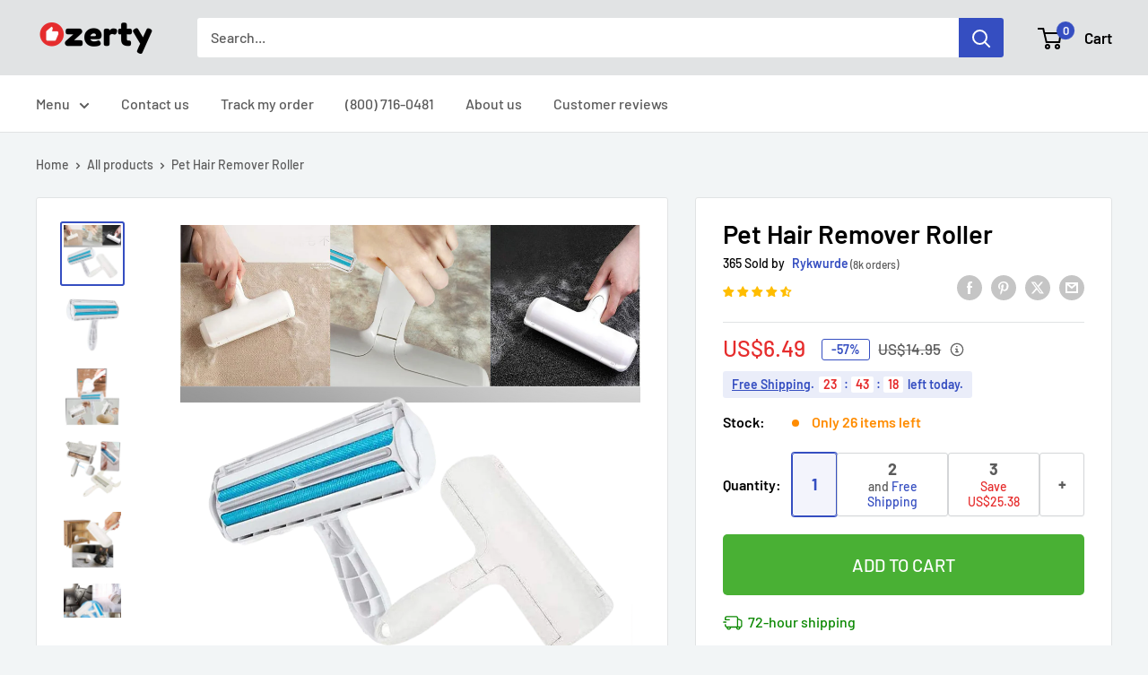

--- FILE ---
content_type: text/javascript; charset=utf-8
request_url: https://app.dragdropr.com/components/dependency-manager.js?version=1.0.8
body_size: 6091
content:
parcelRequireDragDropr=function(e,r,n,t){var i="function"==typeof parcelRequireDragDropr&&parcelRequireDragDropr,o="function"==typeof require&&require;function u(n,t){if(!r[n]){if(!e[n]){var f="function"==typeof parcelRequireDragDropr&&parcelRequireDragDropr;if(!t&&f)return f(n,!0);if(i)return i(n,!0);if(o&&"string"==typeof n)return o(n);var c=new Error("Cannot find module '"+n+"'");throw c.code="MODULE_NOT_FOUND",c}p.resolve=function(r){return e[n][1][r]||r},p.cache={};var l=r[n]=new u.Module(n);e[n][0].call(l.exports,p,l,l.exports,this)}return r[n].exports;function p(e){return u(p.resolve(e))}}u.isParcelRequire=!0,u.Module=function(e){this.id=e,this.bundle=u,this.exports={}},u.modules=e,u.cache=r,u.parent=i,u.register=function(r,n){e[r]=[function(e,r){r.exports=n},{}]};for(var f=0;f<n.length;f++)u(n[f]);if(n.length){var c=u(n[n.length-1]);t&&(!function(t,n){function o(t){return typeof t==typeof Function}function r(t){return!o(t)&&(t instanceof Object||"[object Object]"===Object.prototype.toString.call(t))}function e(t){if(!r(t))return!1;var n=t.constructor;if(!o(n))return!1;var e=n.prototype;return!!r(e)&&(!1!==e.hasOwnProperty("isPrototypeOf")&&n==={}.constructor)}!function t(n,c){if(r(c))for(var i in c)!o(c[i])||n[i]?e(c[i])?(n[i]||(n[i]={}),t(n[i],c[i])):n[i]||(n[i]=c[i]):n[i]=c[i]}(t=this[t]||(this[t]={}),c)}(t))}return u}({"q/7t":[function(require,module,exports) {
    "use strict";function t(e){return(t="function"==typeof Symbol&&"symbol"==typeof Symbol.iterator?function(t){return typeof t}:function(t){return t&&"function"==typeof Symbol&&t.constructor===Symbol&&t!==Symbol.prototype?"symbol":typeof t})(e)}exports.__esModule=!0;var e=0;function n(t){return"number"==typeof t&&!isNaN(t)}function o(t){return"string"==typeof t}function r(t,e){return void 0===e&&(e=Object),!u(t)&&(t instanceof e||"[object Object]"===Object.prototype.toString.call(t))}function i(t){return void 0===t}function u(e){return t(e)===("undefined"==typeof Function?"undefined":t(Function))}function s(t){return Array.isArray(t)}function c(t){return t instanceof Element||t instanceof Node&&1===t.nodeType}function f(t){return t instanceof HTMLInputElement||c(t)&&"input"===t.tagName.toLowerCase()}function p(t){return t instanceof HTMLSelectElement||c(t)&&"select"===t.tagName.toLowerCase()}function a(t){return t instanceof HTMLTextAreaElement||c(t)&&"textarea"===t.tagName.toLocaleLowerCase()}function l(t,n){return o(t)||(t=""),o(n)||(n=""),t+"_"+ ++e+"_"+n}exports.isNumber=n,exports.isString=o,exports.isObject=r,exports.isVoid=i,exports.isFunction=u,exports.isArray=s,exports.isElement=c,exports.isHTMLInputElement=f,exports.isHTMLSelectElement=p,exports.isHTMLTextAreaElement=a,exports.uniqueID=l;
},{}],"M706":[function(require,module,exports) {
    "use strict";exports.__esModule=!0;var t=require("../functions"),n=function(){function n(n,e){var i=this;this.destruct=function(){i.func=null,i.eventName=null},this.eventName=t.isString(n)?n:null,this.func=t.isFunction(e)?e:t.isFunction(n)?n:null}return n.prototype.hasEventName=function(){return t.isString(this.eventName)},n.prototype.getEventName=function(){return this.eventName},n.prototype.hasFunction=function(){return t.isFunction(this.func)},n.prototype.getFunction=function(){return this.func},n.prototype.isValid=function(t){return(!this.hasEventName()||this.getEventName()===t)&&this.hasFunction()},n.prototype.execute=function(){for(var t=[],n=0;n<arguments.length;n++)t[n]=arguments[n];return this.hasFunction()&&this.getFunction().apply(void 0,t),this},n}();exports.Listener=n;
},{"../functions":"q/7t"}],"k3rn":[function(require,module,exports) {
    "use strict";exports.__esModule=!0;var e=require("./listener"),t=require("../functions"),r=function(){function r(){this.listeners=[],this.eventCache={}}return r.prototype.dispatch=function(e){for(var r=[],i=1;i<arguments.length;i++)r[i-1]=arguments[i];t.isString(e)&&(this.eventCache[e]=!0);for(var n=0,s=this.getListeners();n<s.length;n++){var o=s[n];o.isValid(e)&&o.execute.apply(o,r)}return this},r.prototype.addListener=function(t){return t instanceof e.Listener&&this.listeners.push(t),this},r.prototype.getListeners=function(){return this.listeners},r.prototype.removeListener=function(t){if(t instanceof e.Listener){var r=this.listeners.indexOf(t);-1!==r&&this.listeners.splice(r,1)}return this},r.prototype.createListener=function(t,r){var i=new e.Listener(t,r);return this.addListener(i),i},r.prototype.dispatched=function(e){return t.isString(e)&&!0===this.eventCache[e]},r}();exports.BaseClass=r;
},{"./listener":"M706","../functions":"q/7t"}],"3jHN":[function(require,module,exports) {
    "use strict";var t=this&&this.__extends||function(){var t=function(e,r){return(t=Object.setPrototypeOf||{__proto__:[]}instanceof Array&&function(t,e){t.__proto__=e}||function(t,e){for(var r in e)e.hasOwnProperty(r)&&(t[r]=e[r])})(e,r)};return function(e,r){function n(){this.constructor=e}t(e,r),e.prototype=null===r?Object.create(r):(n.prototype=r.prototype,new n)}}(),e=this&&this.__assign||function(){return(e=Object.assign||function(t){for(var e,r=1,n=arguments.length;r<n;r++)for(var i in e=arguments[r])Object.prototype.hasOwnProperty.call(e,i)&&(t[i]=e[i]);return t}).apply(this,arguments)};exports.__esModule=!0;var r=require("../functions"),n=require("./base"),i=function(n){function i(t){var e=n.call(this)||this;return e.setDataSource(t),e}return t(i,n),i.prototype.setDataSource=function(t){var n={};r.isObject(t)&&(n=e({},t)),this.dataSource=n,this.dispatch();for(var i=0,o=this.getListeners();i<o.length;i++){var s=o[i];s.hasEventName()&&void 0!==this.read(s.getEventName())&&s.execute()}return this},i.prototype.getDataSource=function(){return this.dataSource},i.prototype.write=function(t,e){var n=t.split(i.PATH_SEPARATOR),o=n.pop(),s=n.length>0?this.read(n.join(i.PATH_SEPARATOR),!0):this.getDataSource();n.push(o);var a=n.join(i.PATH_SEPARATOR);return r.isObject(s)&&(s instanceof i?s.write(o,e):s[o]=e,this.dispatch(a)),this},i.prototype.read=function(t,e){if(r.isString(t)){for(var n=t.split(i.PATH_SEPARATOR),o=n.pop(),s=this.getDataSource(),a=0,c=n;a<c.length;a++){var u=c[a];if(r.isVoid(s[u])&&e)s[u]={};else if(!r.isObject(s[u]))return;s=s instanceof i?s.read(u,e):s[u]}return r.isVoid(s[o])&&e&&(s[o]={}),s[o]}},i.PATH_SEPARATOR=".",i}(n.BaseClass);exports.Config=i;
},{"../functions":"q/7t","./base":"k3rn"}],"o496":[function(require,module,exports) {
    "use strict";exports.__esModule=!0;var e=require("../functions"),t=function(){function t(e){void 0===e&&(e=window);var t=this;this.context=e,this.load=function(e,i){return t.iframe&&e===t.iframe.src&&i===t.plugin||(t.remove(),t.iframe=t.createIframe(),t.iframe.src=e,t.innerWrapper.appendChild(t.iframe)),t.plugin=i,t.originalOverflow=t.context.document.body.style.overflow,t.context.document.body.style.overflow="hidden",t.iframe.style.visibility="visible",t.iframe.style.display="initial",t.overlay.style.visibility="visible",t.overlay.style.display="initial",t},this.hide=function(){return t.context.document.body.style.overflow=t.originalOverflow,t.overlay.style.visibility="hidden",t.overlay.style.display="none",t},this.remove=function(){return t.iframe&&(t.innerWrapper.removeChild(t.iframe),t.iframe=null),t},this.overlay=this.createOverlay(),this.innerWrapper=this.createInnerWrapper(),this.overlay.appendChild(this.innerWrapper);var i=setInterval(function(){null!==t.context.document.body&&(clearInterval(i),t.context.document.body.appendChild(t.overlay))},50)}return t.prototype.createIframe=function(){var e=this.context.document.createElement("iframe");return e.style.width="100%",e.style.height="100%",e.style.border="none",e},t.prototype.createInnerWrapper=function(){var e=this.context.document.createElement("div");return e.style.position="fixed",e.style.top="2%",e.style.right="2%",e.style.bottom="2%",e.style.left="2%",e.style.background="#FFF",e.style.boxShadow="black 0px 0px 15px",e},t.prototype.createOverlay=function(){var e=this.context.document.createElement("div");return e.style.position="fixed",e.style.top="0",e.style.right="0",e.style.bottom="0",e.style.left="0",e.style.zIndex="99999999",e.style.background="rgba(0, 0, 0, 0.2)",e.style.transition="all 300ms linear",e.style.visibility="hidden",e.style.display="none",e.onclick=this.hide,e},t.prototype.hasPlugin=function(){return e.isObject(this.plugin)},t.prototype.getPlugin=function(){return this.plugin},t}();exports.Iframe=t;
},{"../functions":"q/7t"}],"VydQ":[function(require,module,exports) {
    "use strict";exports.__esModule=!0;var t=function(){function t(t,e,i){void 0===e&&(e=1e3),void 0===i&&(i=window),this.handler=t,this.milliseconds=e,this.context=i,this.setInterval(e)}return t.prototype.setInterval=function(t){return this.terminate(),this.milliseconds=t,this.intervalID=this.context.setInterval(this.handler,this.milliseconds),this.handler(),this},t.prototype.terminate=function(){return this.intervalID&&this.context.clearInterval(this.intervalID),this},t}();exports.Worker=t;
},{}],"ta4B":[function(require,module,exports) {
    "use strict";exports.__esModule=!0;var r=require("./worker"),e=require("../functions"),t=function(){function t(r){void 0===r&&(r=window),this.context=r,this.workers={}}return t.prototype.hasWorker=function(r){return!e.isVoid(this.workers[r])},t.prototype.getWorker=function(r){return this.workers[r]},t.prototype.terminateWorker=function(r){var t=this.getWorker(r);return e.isVoid(t)||(t.terminate(),delete this.workers[r]),t},t.prototype.registerWorker=function(e,t){if(!(e instanceof r.Worker))throw new Error("Given worker is not available worker farm worker. Use createWorker to create and register the workers");return this.terminateWorker(t),this.workers[t]=e,this.workers[t]},t.prototype.createWorker=function(e,t,o){void 0===o&&(o=1e3);var i=new r.Worker(t,o,this.context);return this.registerWorker(i,e),i},t.prototype.getWorkerIdentifiers=function(){var r=[];for(var e in this.workers)r.push(e);return r},t}();exports.WorkerFarm=t;
},{"./worker":"VydQ","../functions":"q/7t"}],"DYJp":[function(require,module,exports) {
    "use strict";var t=this&&this.__extends||function(){var t=function(r,e){return(t=Object.setPrototypeOf||{__proto__:[]}instanceof Array&&function(t,r){t.__proto__=r}||function(t,r){for(var e in r)r.hasOwnProperty(e)&&(t[e]=r[e])})(r,e)};return function(r,e){function n(){this.constructor=r}t(r,e),r.prototype=null===e?Object.create(e):(n.prototype=e.prototype,new n)}}();exports.__esModule=!0;var r=require("../classes/base"),e=require("../functions"),n=function(r){function n(t){void 0===t&&(t=window);var e=r.call(this)||this;return e.context=t,e.INNER_CONTEXT=void 0,e.READY=!1,e.INNER_CONTEXT=t,e}return t(n,r),n.prototype.init=function(){this.READY=!0},n.prototype.loaded=function(t){if(!this.isReady())return!1;for(var r=0,e=t=this.normalize(t);r<e.length;r++){var n=e[r];if(!this.check(n))return!1}return!0},n.prototype.simpleUrl=function(t){return e.isString(t)?t.replace("http://","").replace("https://","").split("?")[0]:""},n.prototype.innerContext=function(){return this.INNER_CONTEXT},n.prototype.isReady=function(){return this.READY},n.prototype.normalize=function(t){return e.isArray(t)||(t=e.isString(t)?[t]:[]),t},n}(r.BaseClass);exports.ResourceLoader=n;
},{"../classes/base":"k3rn","../functions":"q/7t"}],"v7Vw":[function(require,module,exports) {
    "use strict";var e=this&&this.__extends||function(){var e=function(t,r){return(e=Object.setPrototypeOf||{__proto__:[]}instanceof Array&&function(e,t){e.__proto__=t}||function(e,t){for(var r in t)t.hasOwnProperty(r)&&(e[r]=t[r])})(t,r)};return function(t,r){function o(){this.constructor=t}e(t,r),t.prototype=null===r?Object.create(r):(o.prototype=r.prototype,new o)}}();exports.__esModule=!0;var t=require("../functions"),r=require("../context"),o=require("./resource_loader"),n=function(o){function n(e){void 0===e&&(e=window);var t=o.call(this,e)||this;return t.context=e,t.styleQueue={},t.styleCache={},t}return e(n,o),n.prototype.createStyleLink=function(e){var t=this,r=this.context.document.createElement("link");return r.rel="stylesheet",r.type="text/css",r.href=e,r.media="all",r.onload=function(){t.styleCache[t.simpleUrl(e)]=!0},r.onerror=r.onload,r},n.prototype.load=function(e,o){var n=this,i=this.context.document.querySelector("head"),s=i?i.querySelectorAll("link"):null;if(e=this.normalize(e),i&&s&&0!==e.length){for(var c=0,u=e;c<u.length;c++){var l=u[c],a=this.simpleUrl(l);if(a&&!this.styleQueue[a]&&!this.styleCache[a]){for(var h=0;h<s.length;h++){-1===s[h].getAttribute("href").indexOf(a)||(this.styleCache[a]=!0)}this.styleQueue[a]||(this.styleQueue[a]=a,i.insertBefore(this.createStyleLink(l),null))}}var f=t.uniqueID(),y=!1;r.getWorkerFarm(this.context).createWorker(f,function(){n.loaded(e)&&(r.getWorkerFarm(n.context).terminateWorker(f),t.isFunction(o)&&!y&&(y=!0,o()))},50)}},n.prototype.check=function(e){return!(e=this.simpleUrl(e))||!0===this.styleCache[e]},n}(o.ResourceLoader);exports.StyleResourceLoader=n;
},{"../functions":"q/7t","../context":"17yZ","./resource_loader":"DYJp"}],"10DW":[function(require,module,exports) {
    "use strict";var e=this&&this.__extends||function(){var e=function(t,n){return(e=Object.setPrototypeOf||{__proto__:[]}instanceof Array&&function(e,t){e.__proto__=t}||function(e,t){for(var n in t)t.hasOwnProperty(n)&&(e[n]=t[n])})(t,n)};return function(t,n){function r(){this.constructor=t}e(t,n),t.prototype=null===n?Object.create(n):(r.prototype=n.prototype,new r)}}();exports.__esModule=!0;var t=require("../functions"),n=require("./resource_loader");exports.DEFAULT_LOADER="default",exports.SCRIPTJS_LOADER="scriptjs",exports.REQUIREJS_LOADER="requirejs";var r=function(n){function r(e){void 0===e&&(e=window);var t=n.call(this,e)||this;if(t.context=e,t.LOADER=null,t.hasElement())throw"DragDropr script resource loader already exist on page";return t}return e(r,n),r.prototype.init=function(){return this.loadDependencyManager(),n.prototype.init.call(this)},r.prototype.isReady=function(){return n.prototype.isReady.call(this)&&!!this.LOADER},r.prototype.loadDependencyManager=function(){var e=this,n=this.context.document.getElementsByTagName("body").item(0);if(t.isElement(n)){var o=this.context.document.createElement("iframe");o.src="about:blank",o.id=r.NODE_ID,o.style.display="none",o.style.visibility="hidden",o.onload=function(){t.isObject(e.context.DragDropr)||(e.context.DragDropr={}),e.INNER_CONTEXT=o.contentWindow,e.INNER_CONTEXT.DragDropr=e.context.DragDropr,e.INNER_CONTEXT.getComputedStyle=function(){return e.context.getComputedStyle.apply(null,arguments)};var n=o.contentWindow.document.getElementsByTagName("head").item(0);if(n){var r=o.contentWindow.document.createElement("script");r.async=!0,r.src="https://cdn.jsdelivr.net/npm/requirejs@2.3.6/require.min.js",r.onload=function(){e.LOADER=o.contentWindow.requirejs,e.LOADER.config({paths:{jquery:"https://code.jquery.com/jquery-3.3.1.min",fetch:"https://cdn.jsdelivr.net/npm/whatwg-fetch@3.0.0/dist/fetch.umd.min","es6-promise-auto":"https://cdn.jsdelivr.net/npm/es6-promise@4.2.8/dist/es6-promise.auto.min"},map:{"*":{jQuery:"jquery"}},shim:{fetch:{deps:["es6-promise-auto"]}}});var t=null;e.LOADER.onResourceLoad=function(n,r,o){e.INNER_CONTEXT&&e.INNER_CONTEXT.jQuery&&null===t&&(t=e.INNER_CONTEXT.jQuery.fn.init,e.INNER_CONTEXT.jQuery.fn.init=function(n,r,o){return n===e.INNER_CONTEXT&&(n=e.context),void 0===e?t(n,r,o):new t(n,r,o)},e.INNER_CONTEXT.jQuery.fn.init.prototype=e.INNER_CONTEXT.jQuery.fn)},e.READY=!0,e.dispatch("dependency_manager_loaded")},n.insertBefore(r,null)}},n.insertBefore(o,null)}},r.prototype.hasElement=function(){var e=this.context.document.getElementById(r.NODE_ID);return t.isElement(e)},r.prototype.load=function(e,t){var n=this;this.isReady()&&(e=this.normalize(e),this.LOADER(e,function(){t.apply(n.context,arguments)}))},r.prototype.check=function(e){return this.isReady()&&this.LOADER.defined(e)},r.NODE_ID="dragdropr-dependency-manager",r}(n.ResourceLoader);exports.ScriptResourceLoader=r;
},{"../functions":"q/7t","./resource_loader":"DYJp"}],"zNIb":[function(require,module,exports) {
    "use strict";exports.__esModule=!0;var e=require("../dependency_manager/style_resource_loader"),t=require("../dependency_manager/script_resource_loader"),n=function(){function n(n,r,i){void 0===n&&(n=window);var o=this;this.context=n,this.window=void 0,i||(i=new e.StyleResourceLoader(n)),r||(r=new t.ScriptResourceLoader(n)),r.createListener("dependency_manager_loaded",function(){o.window=r.innerContext();var e=document.createEvent("Event");e.initEvent("DragDropr.DependencyManager",!0,!0),o.context.document.dispatchEvent(e)}),this.SCRIPT_RESOURCE_LOADER=r,this.STYLE_RESOURCE_LOADER=i,this.SCRIPT_RESOURCE_LOADER.init(),this.STYLE_RESOURCE_LOADER.init()}return n.prototype.loaded=function(){return this.SCRIPT_RESOURCE_LOADER.isReady()&&this.STYLE_RESOURCE_LOADER.isReady()},n.prototype.loadDependencies=function(e,t,n){return n.load(e,t),this},n.prototype.require=function(e,t){return this.loadDependencies(e,t,this.SCRIPT_RESOURCE_LOADER)},n.prototype.requireStyles=function(e,t){return this.loadDependencies(e,t,this.STYLE_RESOURCE_LOADER)},n}();exports.DependencyManager=n;
},{"../dependency_manager/style_resource_loader":"v7Vw","../dependency_manager/script_resource_loader":"10DW"}],"17yZ":[function(require,module,exports) {
    "use strict";exports.__esModule=!0;var r=require("./functions"),e=require("./classes/config"),o=require("./classes/ifame"),t=require("./classes/worker_farm"),a=require("./classes/dependency_manager");exports.DRAGDROPR_CONTEXT={CONFIG:"DRAGDROPR_CONTEXT_CONFIG",IFRAME:"DRAGDROPR_CONTEXT_IFRAME",LISTENER:"DRAGDROPR_CONTEXT_LISTENER",WORKER_FARM:"DRAGDROPR_CONTEXT_WORKER_FARM",DEPENDENCY_MANAGER:"DRAGDROPR_CONTEXT_DEPENDENCY_MANAGER"};var D=window;function n(e){void 0===e&&(e=window),r.isFunction(e[exports.DRAGDROPR_CONTEXT.LISTENER])||(e[exports.DRAGDROPR_CONTEXT.LISTENER]=function(o){var t=i(e),a=o.data;if(r.isObject(a)&&t.hasPlugin()){if(!r.isObject(a.dragDroprPayload)){if(!r.isObject(a.action)||"DDR_CLOSE_EDITOR"!==a.action.type)return;a.dragDroprPayload={event:"close"},a.integrationPayload=t.getPlugin().getPayload()}var D=t.getPlugin();switch(a.dragDroprPayload.event){case"ready":o.source.postMessage({integrationPayload:D.getPayload()},o.origin);break;case"save":if(!D.isPayloadApplicable(a.integrationPayload))return;t.remove(),D.setValue(a.dragDroprPayload.html),t.hide();break;case"close":a.dragDroprPayload.close=!0}a.dragDroprPayload.close&&t&&t.remove().hide(),r.isString(a.dragDroprPayload.event)&&D.dispatch("DDR_MESSAGE_"+a.dragDroprPayload.event.toUpperCase(),D,o)}},e.addEventListener("message",e[exports.DRAGDROPR_CONTEXT.LISTENER]))}function R(o){if(void 0===o&&(o=window),r.isVoid(o[exports.DRAGDROPR_CONTEXT.CONFIG])&&(o[exports.DRAGDROPR_CONTEXT.CONFIG]=new e.Config({})),r.isObject(o.DragDropr)||(o.DragDropr={}),!r.isFunction(o.DragDropr.getConfig)){o.DragDropr.getConfig=R;var t=o.document.createEvent("Event");t.initEvent("DragDropr.Config",!0,!0),document.dispatchEvent(t)}return o[exports.DRAGDROPR_CONTEXT.CONFIG]}function i(e){return void 0===e&&(e=window),E(e)&&(e=e.top),r.isVoid(e[exports.DRAGDROPR_CONTEXT.IFRAME])&&(e[exports.DRAGDROPR_CONTEXT.IFRAME]=new o.Iframe(e),n(e)),r.isObject(e.DragDropr)||(e.DragDropr={}),r.isFunction(e.DragDropr.getIframe)||(e.DragDropr.getIframe=i),e[exports.DRAGDROPR_CONTEXT.IFRAME]}function s(e){return void 0===e&&(e=window),r.isVoid(e[exports.DRAGDROPR_CONTEXT.WORKER_FARM])&&(e[exports.DRAGDROPR_CONTEXT.WORKER_FARM]=new t.WorkerFarm(e)),r.isObject(e.DragDropr)||(e.DragDropr={}),r.isFunction(e.DragDropr.getWorkerFarm)||(e.DragDropr.getWorkerFarm=s),e[exports.DRAGDROPR_CONTEXT.WORKER_FARM]}function E(e){try{return e.top!==e&&!r.isVoid(e.top.document)}catch(r){}return!1}function p(e){return void 0===e&&(e=window),r.isVoid(e[exports.DRAGDROPR_CONTEXT.DEPENDENCY_MANAGER])&&(e[exports.DRAGDROPR_CONTEXT.DEPENDENCY_MANAGER]=new a.DependencyManager),r.isObject(e.DragDropr)||(e.DragDropr={}),r.isFunction(e.DragDropr.getDependencyManager)||(e.DragDropr.getDependencyManager=p),e[exports.DRAGDROPR_CONTEXT.DEPENDENCY_MANAGER]}function g(){return D}exports.getConfig=R,exports.getIframe=i,exports.getWorkerFarm=s,exports.hasTopContext=E,exports.getDependencyManager=p,exports.getContext=g;
},{"./functions":"q/7t","./classes/config":"3jHN","./classes/ifame":"o496","./classes/worker_farm":"ta4B","./classes/dependency_manager":"zNIb"}],"RDaC":[function(require,module,exports) {
    "use strict";function e(e){for(var s in e)exports.hasOwnProperty(s)||(exports[s]=e[s])}exports.__esModule=!0,e(require("./classes/base")),e(require("./classes/config")),e(require("./classes/ifame")),e(require("./classes/listener")),e(require("./classes/dependency_manager"));
},{"./classes/base":"k3rn","./classes/config":"3jHN","./classes/ifame":"o496","./classes/listener":"M706","./classes/dependency_manager":"zNIb"}],"dyXm":[function(require,module,exports) {
    "use strict";function e(e){for(var r in e)exports.hasOwnProperty(r)||(exports[r]=e[r])}var r=this&&this.__importStar||function(e){if(e&&e.__esModule)return e;var r={};if(null!=e)for(var t in e)Object.hasOwnProperty.call(e,t)&&(r[t]=e[t]);return r.default=e,r};exports.__esModule=!0;var t=require("./context"),n=r(require("./classes"));e(require("./functions")),e(require("./context")),exports.Classes=n,exports.dependencyManager=t.getDependencyManager();
},{"./context":"17yZ","./classes":"RDaC","./functions":"q/7t"}]},{},["dyXm"], "DragDropr");